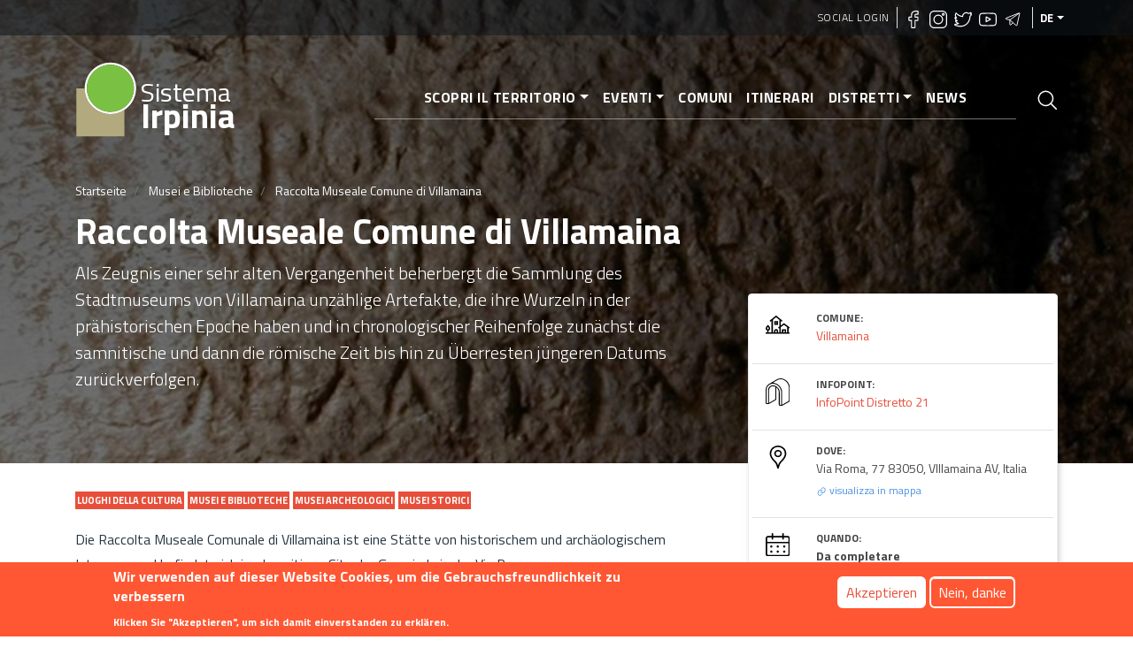

--- FILE ---
content_type: text/html; charset=UTF-8
request_url: https://sistemairpinia.provincia.avellino.it/de/musei-biblioteche/raccolta-museale-comune-di-villamaina
body_size: 11182
content:
<!DOCTYPE html>
<html lang="de" dir="ltr" prefix="content: http://purl.org/rss/1.0/modules/content/  dc: http://purl.org/dc/terms/  foaf: http://xmlns.com/foaf/0.1/  og: http://ogp.me/ns#  rdfs: http://www.w3.org/2000/01/rdf-schema#  schema: http://schema.org/  sioc: http://rdfs.org/sioc/ns#  sioct: http://rdfs.org/sioc/types#  skos: http://www.w3.org/2004/02/skos/core#  xsd: http://www.w3.org/2001/XMLSchema# ">
  <head>
    <meta charset="utf-8" />
<script async src="https://www.googletagmanager.com/gtag/js?id=UA-169198331-2"></script>
<script>window.google_analytics_uacct = "UA-169198331-2";window.dataLayer = window.dataLayer || [];function gtag(){dataLayer.push(arguments)};gtag("js", new Date());gtag("config", "UA-169198331-2", {"groups":"default","anonymize_ip":true});</script>
<link rel="canonical" href="https://sistemairpinia.provincia.avellino.it/de/musei-biblioteche/raccolta-museale-comune-di-villamaina" />
<meta name="robots" content="index, follow" />
<link rel="shortlink" href="https://sistemairpinia.provincia.avellino.it/de/musei-biblioteche/raccolta-museale-comune-di-villamaina" />
<meta name="description" content="Als Zeugnis einer sehr alten Vergangenheit beherbergt die Sammlung des Stadtmuseums von Villamaina unzählige Artefakte, die ihre Wurzeln in der prähistorischen Epoche haben und in chronologischer Reihenfolge zunächst die samnitische und dann die römische Zeit bis hin zu Überresten jüngeren Datums zurückverfolgen." />
<meta name="abstract" content="Als Zeugnis einer sehr alten Vergangenheit beherbergt die Sammlung des Stadtmuseums von Villamaina unzählige Artefakte, die ihre Wurzeln in der prähistorischen Epoche haben und in chronologischer Reihenfolge zunächst die samnitische und dann die römische Zeit bis hin zu Überresten jüngeren Datums zurückverfolgen." />
<meta property="fb:pages" content="https://www.facebook.com/sistemairpiniaofficial/" />
<meta property="og:site_name" content="Sistema Irpinia" />
<meta property="og:type" content="Turismo" />
<meta property="og:url" content="https://sistemairpinia.provincia.avellino.it/de/musei-biblioteche/raccolta-museale-comune-di-villamaina" />
<meta property="og:title" content="Raccolta Museale Comune di Villamaina" />
<meta property="og:description" content="Als Zeugnis einer sehr alten Vergangenheit beherbergt die Sammlung des Stadtmuseums von Villamaina unzählige Artefakte, die ihre Wurzeln in der prähistorischen Epoche haben und in chronologischer Reihenfolge zunächst die samnitische und dann die römische Zeit bis hin zu Überresten jüngeren Datums zurückverfolgen." />
<meta property="og:image" content="https://sistemairpinia.provincia.avellino.it/sites/default/files/2021-01/villamaina.jpg" />
<meta name="twitter:card" content="summary" />
<meta name="twitter:description" content="Als Zeugnis einer sehr alten Vergangenheit beherbergt die Sammlung des Stadtmuseums von Villamaina unzählige Artefakte, die ihre Wurzeln in der prähistorischen Epoche haben und in chronologischer Reihenfolge zunächst die samnitische und dann die römische Zeit bis hin zu Überresten jüngeren Datums zurückverfolgen." />
<meta name="twitter:title" content="Raccolta Museale Comune di Villamaina" />
<meta name="twitter:url" content="https://sistemairpinia.provincia.avellino.it/de/musei-biblioteche/raccolta-museale-comune-di-villamaina" />
<meta name="twitter:image" content="https://sistemairpinia.provincia.avellino.it/sites/default/files/2021-01/villamaina.jpg" />
<meta name="Generator" content="Drupal 8 (https://www.drupal.org)" />
<meta name="MobileOptimized" content="width" />
<meta name="HandheldFriendly" content="true" />
<meta name="viewport" content="width=device-width, initial-scale=1, shrink-to-fit=no" />
<style>div#sliding-popup, div#sliding-popup .eu-cookie-withdraw-banner, .eu-cookie-withdraw-tab {background: #FF5733} div#sliding-popup.eu-cookie-withdraw-wrapper { background: transparent; } #sliding-popup h1, #sliding-popup h2, #sliding-popup h3, #sliding-popup p, #sliding-popup label, #sliding-popup div, .eu-cookie-compliance-more-button, .eu-cookie-compliance-secondary-button, .eu-cookie-withdraw-tab { color: #ffffff;} .eu-cookie-withdraw-tab { border-color: #ffffff;}</style>
<script type="application/ld+json">{
    "@context": "https://schema.org",
    "@graph": [
        {
            "@type": "Organization",
            "additionalType": "Organization",
            "description": "Als Zeugnis einer sehr alten Vergangenheit beherbergt die Sammlung des Stadtmuseums von Villamaina unzählige Artefakte, die ihre Wurzeln in der prähistorischen Epoche haben und in chronologischer Reihenfolge zunächst die samnitische und dann die römische Zeit bis hin zu Überresten jüngeren Datums zurückverfolgen.",
            "name": "Raccolta Museale Comune di Villamaina",
            "url": "https://sistemairpinia.provincia.avellino.it/de/musei-biblioteche/raccolta-museale-comune-di-villamaina",
            "telephone": "0825 442083",
            "contactPoint": {
                "@type": "ContactPoint",
                "telephone": "+3908257901",
                "email": "sistemairpinia@provincia.avellino.it",
                "url": "http://www.provincia.avellino.it/"
            },
            "image": {
                "@type": "ImageObject",
                "url": "https://sistemairpinia.provincia.avellino.it/sites/default/files/2021-01/villamaina.jpg"
            },
            "logo": {
                "@type": "ImageObject",
                "url": "https://sistemairpinia.provincia.avellino.it/themes/custom/irpinia_sass/images/sistema-irpinia-extended.svg"
            },
            "address": {
                "@type": "PostalAddress",
                "streetAddress": "Via Roma, 77 83050, VIllamaina AV, Italia"
            }
        }
    ]
}</script>
<meta http-equiv="x-ua-compatible" content="ie=edge" />
<link rel="shortcut icon" href="/sites/default/files/logo-square_0.svg" type="image/svg+xml" />
<link rel="alternate" hreflang="it" href="https://sistemairpinia.provincia.avellino.it/it/musei-biblioteche/raccolta-museale-comune-di-villamaina" />
<link rel="alternate" hreflang="en" href="https://sistemairpinia.provincia.avellino.it/en/musei-biblioteche/raccolta-museale-comune-di-villamaina" />
<link rel="alternate" hreflang="fr" href="https://sistemairpinia.provincia.avellino.it/fr/musei-biblioteche/raccolta-museale-comune-di-villamaina" />
<link rel="alternate" hreflang="de" href="https://sistemairpinia.provincia.avellino.it/de/musei-biblioteche/raccolta-museale-comune-di-villamaina" />
<link rel="alternate" hreflang="es" href="https://sistemairpinia.provincia.avellino.it/es/musei-biblioteche/raccolta-museale-comune-di-villamaina" />
<script>window.a2a_config=window.a2a_config||{};a2a_config.callbacks=[];a2a_config.overlays=[];a2a_config.templates={};</script>

    <title>Raccolta Museale Comune di Villamaina | Sistema Irpinia</title>
    <link rel="stylesheet" media="all" href="/sites/default/files/css/css_PuB5wvwLi5qBXpGx5Az2CCNwoI2S--Yd-AskuWDJO-Q.css" />
<link rel="stylesheet" media="all" href="/sites/default/files/css/css_vVZJdSmccQ0-qy8TbKt5QlAAJPeCLyQnkipPxpq8Ogc.css" />

    
<!--[if lte IE 8]>
<script src="/sites/default/files/js/js_VtafjXmRvoUgAzqzYTA3Wrjkx9wcWhjP0G4ZnnqRamA.js"></script>
<![endif]-->

  </head>
  <body class="layout-no-sidebars page-node-728 path-node node--type-poi">
    <a href="#main" title="Direkt zum Inhalt" class="visually-hidden focusable skip-link">
      Direkt zum Inhalt
    </a>
    
      <div class="dialog-off-canvas-main-canvas" data-off-canvas-main-canvas>
    <div id="page-wrapper">
  <div id="page">

    <header id="header" class="header position-relative" role="banner" aria-label="Kopfzeile der Website">

  
    <div class="bg-primary-dark-opacity-1 pl-2 pr-2 position-absolute w-100">
      <div class="container">
          <section class="row region region-secondary-menu justify-content-end" style="height:40px">
        <nav role="navigation" id="block-irpinia-sass-account-menu" class="block block-menu navigation menu--account">
      <div block="block-irpinia-sass-account-menu" class="clearfix nav">
        <a href="/de/social-login" class="nav-link">Social Login</a>
      </div>
    </nav>
    
    <div  id="block-sociallinks" class="block block-block-content block-block-content78ff79c0-fa52-417e-9b8d-b0d9bf02e9b4">
  <div class="social-top border-right border-left px-2 flex">
    <div>
      <h6 class="h6 text-white text-uppercase font-weight-bold"></h6>
    </div>
    <div>
              <a href="https://www.facebook.com/sistemairpiniaofficial/" target="_blank" rel="noopener" class="mr-1"><img width="20px" class="lazyload" data-src="https://sistemairpinia.provincia.avellino.it/themes/custom/irpinia_sass/images/icons/facebook.svg" alt="Facebook"/></a>
                    <a href="https://instagram.com/sistemairpinia" target="_blank" rel="noopener" class="mr-1"><img width="20px" class="lazyload" data-src="https://sistemairpinia.provincia.avellino.it/themes/custom/irpinia_sass/images/icons/instagram.svg" alt="Instagram"/></a>
                    <a href="https://twitter.com/SistemaIrpinia"  target="_blank" rel="noopener" class="mr-1"><img width="20px" class="lazyload" data-src="https://sistemairpinia.provincia.avellino.it/themes/custom/irpinia_sass/images/icons/twitter.svg" alt="Twitter"/></a>
                    <a href="https://www.youtube.com/channel/UClgqheN4JEoP1oEYKkiW0iQ"  target="_blank" rel="noopener" class="mr-1"><img width="20px" class="lazyload" data-src="https://sistemairpinia.provincia.avellino.it/themes/custom/irpinia_sass/images/icons/youtube.svg" alt="YouTube"/></a>
                    <a href="https://t.me/sistemairpinia"  target="_blank" rel="noopener" class="mr-1"><img width="20px" class="lazyload" data-src="https://sistemairpinia.provincia.avellino.it/themes/custom/irpinia_sass/images/icons/telegram.svg" alt="Telegram"/></a>
          </div>
  </div>
</div>

      

  <button aria-label="Sprachen" class="nav-link dropdown-toggle text-uppercase dropdown-languages" data-toggle="dropdown" aria-haspopup="true" aria-expanded="false">de</button><ul class="dropdown-menu dropdown-menu-right text-right"><li class="dropdown-item dropdown-item-language font-weight-bold"><a href="/it/musei-biblioteche/raccolta-museale-comune-di-villamaina" class="language-link" hreflang="it">IT</a></li><li class="dropdown-item dropdown-item-language font-weight-bold"><a href="/en/musei-biblioteche/raccolta-museale-comune-di-villamaina" class="language-link" hreflang="en">EN</a></li><li class="dropdown-item dropdown-item-language font-weight-bold"><a href="/fr/musei-biblioteche/raccolta-museale-comune-di-villamaina" class="language-link" hreflang="fr">FR</a></li><li class="dropdown-item dropdown-item-language font-weight-bold"><a href="/es/musei-biblioteche/raccolta-museale-comune-di-villamaina" class="language-link" hreflang="es">ES</a></li></ul>


  </section>

      </div>
    </div>

    <!-- JUMBOTRON -->
    <div class="jumbotron jumbotron-fluid" style="background: linear-gradient(rgba(0, 0, 0, 0.65), rgba(0, 0, 0, 0.55)), url(/sites/default/files/styles/hero/public/2021-01/villamaina.jpg?itok=8tLtzZs7); background-size: cover; background-position: center">
      <div class="container text-white">
        <!-- Just an image -->
        <nav class="navbar navbar-expand-lg justify-content-between">

          <!-- LOGO -->
                  <a href="/index.php/de" title="Startseite" rel="home" class="navbar-brand align-middle">
      <img width="70px" src="https://sistemairpinia.provincia.avellino.it/themes/custom/irpinia_sass/images/logo-square.svg" alt="Startseite" class="img-fluid d-inline-block align-top mr-0" />
      <div class="d-inline-block mt-4" style="line-height: 23px;">
        <span style="color: white;font-size: 30px;">Sistema</span><br>
        <span style="font-weight: bold;color: white;font-size: 39px;">Irpinia</span>
      </div>
      <span class="ml-2 d-none"></span>
    </a>
    


          <div class="d-flex">
            <a class="icon-search-elastic d-block d-lg-none py-3 px-1" href="#">
              <img src="/themes/custom/irpinia_sass/images/icons/search.svg" alt="Apri Cerca nel sito">
            </a>
            <button class="navbar-toggler collapsed" type="button" data-toggle="collapse" data-target="#navbarNavDropdownMenu" aria-controls="navbarNavDropdownMenu" aria-expanded="false" aria-label="Toggle navigation">
              <div class="hamburger hamburger--elastic">
                <div class="hamburger-box">
                  <div class="hamburger-inner"></div>
                </div>
              </div>
            </button>
          </div>

          <div class="collapse navbar-collapse justify-content-end" id="navbarNavDropdownMenu">
              <div class="justify-content-end">
 
  
              <ul block="block-irpinia-sass-main-menu" class="clearfix nav navbar-nav menu--main  mx-n3 mx-md-n4 mx-lg-0  py-3 py-md-0 px-5 px-md-5 text-right">
                    <li class="nav-item menu-item--expanded dropdown">
                          <a href="" class="nav-link dropdown-toggle" data-toggle="dropdown" aria-expanded="false" aria-haspopup="true" aria-label="Scopri il territorio">Scopri il territorio</a>
                        <ul class="dropdown-menu">
                    <li class="dropdown-item">
                          <a href="/index.php/de/luoghi" aria-label="Luoghi della cultura">Luoghi della cultura</a>
              </li>
                <li class="dropdown-item">
                          <a href="/index.php/de/musei-biblioteche" aria-label="Musei e Biblioteche">Musei e Biblioteche</a>
              </li>
        </ul>
  
              </li>
                <li class="nav-item menu-item--expanded dropdown">
                          <a href="/index.php/de/veranstaltungen" class="nav-link dropdown-toggle" data-toggle="dropdown" aria-expanded="false" aria-haspopup="true" aria-label="Eventi">Eventi</a>
                        <ul class="dropdown-menu">
                    <li class="dropdown-item">
                          <a href="/index.php/de/veranstaltungen" aria-label="Tutti gli eventi">Tutti gli eventi</a>
              </li>
                <li class="dropdown-item">
                          <a href="/index.php/de/kategorien-veranstaltungen" aria-label="Categorie eventi">Categorie eventi</a>
              </li>
        </ul>
  
              </li>
                <li class="nav-item">
                          <a href="/index.php/de/gemeinsam" title="Comuni dell&#039;Irpinia" class="nav-link" aria-label="Comuni">Comuni</a>
              </li>
                <li class="nav-item">
                          <a href="/index.php/de/thematische-routen" class="nav-link" aria-label="Itinerari">Itinerari</a>
              </li>
                <li class="nav-item menu-item--expanded dropdown">
                          <a href="" class="nav-link dropdown-toggle" data-toggle="dropdown" aria-expanded="false" aria-haspopup="true" aria-label="Distretti">Distretti</a>
                        <ul class="dropdown-menu">
                    <li class="dropdown-item">
                          <a href="/index.php/de/distretti" aria-label="Distretti Culturali">Distretti Culturali</a>
              </li>
                <li class="dropdown-item">
                          <a href="/index.php/de/infopoint" aria-label="InfoPoint">InfoPoint</a>
              </li>
        </ul>
  
              </li>
                <li class="nav-item">
                          <a href="/index.php/de/news" class="nav-link" aria-label="News">News</a>
              </li>
        </ul>
  


</div>


          </div>

          <!-- LINK PAGINA RICERCA -->
          <a class="icon-search-elastic ml-4 d-none d-sm-none d-lg-block" href="#">
            <img src="/themes/custom/irpinia_sass/images/icons/search.svg" alt="Apri Cerca nel sito">
          </a>
        </nav>

        <div class="row pt-4 ">
          <div class="col-12 mt-2">  <div id="block-irpinia-sass-breadcrumbs" class="block block-system block-system-breadcrumb-block">
  
    
      <div class="content">
      

  <nav role="navigation" aria-label="breadcrumb">
    <ol class="breadcrumb">
                  <li class="breadcrumb-item">
          <a href="/de" aria-label="Startseite">Startseite</a>
        </li>
                        <li class="breadcrumb-item">
          <a href="/de/musei-biblioteche" aria-label="Musei e Biblioteche">Musei e Biblioteche</a>
        </li>
                        <li class="breadcrumb-item active">
          Raccolta Museale Comune di Villamaina
        </li>
              </ol>
  </nav>

    </div>
  </div>

</div>
          <div class="col-12">
            <h1 class="font-weight-bolder">Raccolta Museale Comune di Villamaina</h1>
          </div>

                      <div class="col-sm-10 col-md-8">
              <p class="lead vh-50 text-break">
                Als Zeugnis einer sehr alten Vergangenheit beherbergt die Sammlung des Stadtmuseums von Villamaina unzählige Artefakte, die ihre Wurzeln in der prähistorischen Epoche haben und in chronologischer Reihenfolge zunächst die samnitische und dann die römische Zeit bis hin zu Überresten jüngeren Datums zurückverfolgen.
              </p>
            </div>
                  </div>
      </div>
    </div>
  </header>

    <div id="main-wrapper" class="layout-main-wrapper clearfix mt-3 mx-0 mb-0">

              <div id="main">

          <main>

              <div class="search-overlay">
    <button class="close" href="#"><span class="sr-only">Close</span>
        <img width="30px" src="https://sistemairpinia.provincia.avellino.it/themes/custom/irpinia_sass/images/icons/close.svg" alt="Schließen"/>
    </button>
    <div class="search-form">
                    
<form action="/de/ricerca" method="get" id="views-exposed-form-search-elastic-7-page-2" accept-charset="UTF-8" class="mega-searchx w-75 ml-auto mr-auto">
		


            		<input  data-twig-suggestion="views_exposed_form_search_elastic_7_page_2" data-drupal-selector="edit-search-api-fulltext" type="text" id="edit-search-api-fulltext" name="search_api_fulltext" value="" size="30" maxlength="128" class="form-text py-4" aria-label="Cerca nel sito" placeholder="Cerca nel sito"/>

                <div data-twig-suggestion="views_exposed_form_search_elastic_7_page_2" data-drupal-selector="edit-actions" class="form-actions js-form-wrapper form-group" id="edit-actions"><button data-twig-suggestion="views_exposed_form_search_elastic_7_page_2" data-drupal-selector="edit-submit-search-elastic-7" type="submit" id="edit-submit-search-elastic-7" value="Apply" class="button js-form-submit form-submit btn btn-primary">Apply</button>
</div>


</form>

            </div>
</div><div id="block-irpinia-sass-content" class="block block-system block-system-main-block">
  
    
      <div class="content">
      

<div class="container">
    <div class="row details-content">
        <div class="col-sm-12 col-md-8 col-lg-8 text-primary-shade" >
            
                            <!-- CATEGORIA -->
<div class="mt-0">
                <a href="/it/luoghi-della-cultura" class="no-target">
    
        <div class="d-inline align-top text-nowrap tag">Luoghi della cultura</div>

    </a>

                <a href="/it/musei-e-biblioteche" class="no-target">
    
        <div class="d-inline align-top text-nowrap tag">Musei e Biblioteche</div>

    </a>

                <a href="/it/musei-e-biblioteche/musei-archeologici" class="no-target">
    
        <div class="d-inline align-top text-nowrap tag">Musei archeologici</div>

    </a>

                <a href="/index.php/it/musei-e-biblioteche/musei-storici" class="no-target">
    
        <div class="d-inline align-top text-nowrap tag">Musei storici</div>

    </a>

    </div>

            
                            <div class="descrizione mt-3 mb-5 mr-lg-4">
            <p>Die Raccolta Museale Comunale di Villamaina ist eine Stätte von historischem und archäologischem Interesse und befindet sich im derzeitigen Sitz der Gemeinde in der Via Roma.</p>

<p>Bereits im 17. Jahrhundert wiesen viele lokale Schriftsteller auf das Vorhandensein bestimmter Gebiete von besonderem archäologischem Interesse hin, darunter Formulano und Cisterne, sowie auf eine ganze Reihe von antiken Materialien, die von ihren Ursprungsorten nach Villamaina gebracht wurden. Bekannt für seine Nähe zum Ansanto-Tal und für die antiken Thermen von San Teodoro, die noch immer in Betrieb sind, hat das heutige Gebiet um Villamaina im Laufe der Zeit unzählige Zeugnisse bewahrt, die ihre Wurzeln in der prähistorischen Epoche haben und chronologisch von der samnitischen über die römische Zeit bis hin zu den Überresten jüngeren Datums reichen.</p>

<p>Heute besteht die Sammlung des Museums aus 933 Exponaten, die nach georeferenzierten Kriterien gegliedert sind. Zu den bis heute erhaltenen Zeugnissen, die einen besseren Erhaltungszustand aufweisen, gehören ein dekoratives architektonisches Element eines öffentlichen Bauwerks, wahrscheinlich eines Tempels, in Form eines Wolfsprotoms und ein Votivstatuettenkopf. In der Ausstellung ist auch eine beträchtliche Anzahl von Ziegeln mit eingeprägten Bullae zu sehen, von denen die meisten auf römische Fabriken zurückgehen. Von besonderer Bedeutung ist schließlich das Lapidarium aus der Römerzeit mit einem epigraphischen Korpus, das für die Rekonstruktion der historischen Ereignisse in Villamaina nützlich ist.</p>

<p>Die Raccolta Museale del Comune di Villamaina ist Zeuge einer sehr alten Vergangenheit und stellt eine weitere Spur der jahrtausendealten Besiedlung Irpiniens dar.<br />
 </p>

    </div>
   
            
            
                        
            
            
            
        </div>
        <div class="col-sm-12 col-md-4 col-lg-4 mt-md-n6">        
            <div class="info-top-container mt-md-n6 mb-5">
                
                
                                    <div class="row m-1 pt-3 pb-3">
    <div class="col-2">
        <img width="28px" src="https://sistemairpinia.provincia.avellino.it/themes/custom/irpinia_sass/images/icons/tree.svg" alt="Comune di riferimento"/>
    </div>
    <div class="col-10">
        <div class="h4 info-label text-uppercase">Comune:</div>
                <span class="info-value no-target"><a href="/de/comuni/villamaina" hreflang="de">Villamaina</a></span><br>
            </div>
</div>

                
                                    <div class="row m-1 pt-3 pb-3 border-top">
    <div class="col-2">
        <img width="28px" src="https://sistemairpinia.provincia.avellino.it/themes/custom/irpinia_sass/images/icons/infopoint.svg" alt="Infopoint di riferimento"/>
    </div>
    <div class="col-10">
        <div class="h4 info-label text-uppercase">Infopoint:</div>
                <span class="info-value no-target"><a href="/de/infopoint/infopoint-distretto-21" hreflang="de">InfoPoint Distretto 21</a></span><br>
            </div>
</div>
                
                                   <div class="row m-1 pt-3 pb-3 border-top">
    <div class="col-2">
        <img width="28px" src="https://sistemairpinia.provincia.avellino.it/themes/custom/irpinia_sass/images/icons/maps.svg" alt="Indirizzo"/>
    </div>
    <div class="col-10">
        <div class="h4 info-label text-uppercase">Dove:</div>
        <span class="info-value">    Via Roma, 77 83050, VIllamaina AV, Italia
</span><br>
        <a href="#map"  id="link-to-map" class="no-target link-to-map"><img src="https://sistemairpinia.provincia.avellino.it/themes/custom/irpinia_sass/images/icons/hyperlink-3.svg" alt="Vai alla mappa"/> visualizza in mappa</a>
    </div>
</div>                
                                    <div class="row m-1 pt-3 pb-3 border-top">
    <div class="col-2">
        <img width="28px" src="https://sistemairpinia.provincia.avellino.it/themes/custom/irpinia_sass/images/icons/calendar-black.svg" alt="Oriari"/>
    </div>
    <div class="col-10">
                                                                                    

                                    <div class="h4 info-label text-uppercase">Quando:</div>
                                      <p class="p-0 m-0"> 
	        <span class="info-value">
                               <strong>Da completare</strong>
<br>
                        
            
                    </span>
	 </p>
        
         
    </div>
</div>
                
                                
            </div>

            <!-- PULSANTI SHARE/INFO -->
            <div class="info-button-container mt-2">
                <span class="a2a_kit addtoany_list" data-a2a-url="https://sistemairpinia.provincia.avellino.it/de/musei-biblioteche/raccolta-museale-comune-di-villamaina" data-a2a-title="Raccolta Museale Comune di Villamaina"><a rel="noopener" class="a2a_dd addtoany_share btn btn-light btn-lg btn-block pt-3 pb-3 pl-4 pr-4" href="https://www.addtoany.com/share#url=https%3A%2F%2Fsistemairpinia.provincia.avellino.it%2Fde%2Fmusei-biblioteche%2Fraccolta-museale-comune-di-villamaina&amp;title=Raccolta%20Museale%20Comune%20di%20Villamaina"><div class="row align-center"><div class="col-3 text-center"><img width="28px" src="https://sistemairpinia.provincia.avellino.it/themes/custom/irpinia_sass/images/icons/love-it-share.svg" alt="Share"/></div><div class="col-9 text-left"><span class="text-uppercase">Condividi</span></div></div></a></span>


                                    <a href="mailto:biblioteca@comunedivillamaina.it" class="btn btn-primary btn-lg btn-block pt-3 pb-3 pl-4 pr-4 mt-3">
    <div class="row align-center">
        <div class="col-3 text-center">
            <img width="28px" src="/themes/custom/irpinia_sass/images/icons/mail.svg" alt="Contatti per informazioni"/>
        </div>
        <div class="col-9 text-left">
            <span class="text-uppercase">Richiedi Informazioni</span>
        </div>
    </div>
</a>

                				
				

            </div>

            <div class="info-bottom-container mt-5">
                                    <div class="row m-1 pt-3 pb-3 border-bottom">
    <div class="col-2">
        <img width="28px" src="https://sistemairpinia.provincia.avellino.it/themes/custom/irpinia_sass/images/icons/world.svg" alt="Sito Internet"/>
    </div>
    <div class="col-10">
        <div class="h4 info-label text-uppercase">Sito Web:</div>
                <span class="info-value"><a href="https://www.comunevillamaina.it/" rel="nofollow" target="_blank">Comune</a></span><br>
                <span class="info-value"><a href="https://www.beniculturali.it/luogo/raccolta-museale-comunale-villamaina" rel="nofollow" target="_blank">MiBACT</a></span><br>
            </div>
</div>
                
                                    <div class="row m-1 pt-3 pb-3 border-bottom">
    <div class="col-2">
        <img width="28px" src="https://sistemairpinia.provincia.avellino.it/themes/custom/irpinia_sass/images/icons/telefono.svg" alt="Numero di telefono"/>
    </div>
    <div class="col-10">
        <div class="h4 info-label text-uppercase">Telefono:</div>
                <span class="info-value"><a href="tel:0825442083">0825 442083</a></span><br>
            </div>
</div>
                
                
                            </div>

        </div>
    </div>
</div>

  <div class="container details-content mt-4" id="map">
    <div class="mr-4">
        <div class="h4 sezione text-uppercase mb-2">Mappa</div>
    </div>
</div>

  <div class="field field--name-field-poligono-geo-poi field--type-geolocation field--label-visually_hidden">
    <div class="field__label visually-hidden">Poligono GEO</div>
              <div class="field__item"><div  class="geolocation-map-wrapper" id="map-697349c8dc704" data-map-type="google_maps">
    <div class="geolocation-map-controls">
                        <div class="geolocation-map-control control_locate" data-google-map-control-position="TOP_LEFT"><button class="locate">Locate</button>
</div>

                  </div>

    <div class="geolocation-map-container js-show"></div>

            <div  class="geolocation-location js-hide" id="697349c8ee445" data-lat="40.970152915278" data-lng="15.08761062101" data-set-marker="true" typeof="Place">
  <span property="geo" typeof="GeoCoordinates">
    <meta property="latitude" content="" />
    <meta property="longitude" content="" />
  </span>

      <h2 class="location-title" property="name">Raccolta Museale Comune di Villamaina</h2>
  
      <div class="location-content"><p>Via Roma, 77 83050, VIllamaina AV, Italia</p>
</div>
  </div>
    </div>
</div>
          </div>


    <div class="container details-content mt-4">
    <div class="row details-content">
        <div class="col-sm-12 col-md-8 col-lg-8">
          <div class="mr-4">
            
            

            <h2 class='sezione text-uppercase pt-3 mb-0'>Neuen Kommentar hinzufügen</h2>
            <p>Il tuo commento sarà visibile dopo approvazione dalla redazione.</p>
                          <p>Per inserire un commento devi essere un utente autenticato. Esegui accesso con  <a href="/de/social-login" title="Vai a Social Login">Social Login</a></p>
                        
          </div>
        </div>
    </div>
</div>

    </div>
  </div>



          </main>

        </div>
          </div>
    

     <footer class="site-footer pt-3 mt-5">
              <div class="container">

          <div class="row pt-5 pb-5">

            <!-- Luogo/Partner Block -->
            <div class="col-12 col-md-5 mt-3 mb-4" style="background: transparent url('https://sistemairpinia.provincia.avellino.it/themes/custom/irpinia_sass/images/corona2.png') no-repeat bottom center; background-size: 75%;">
              <div class="pt-2 pb-2">

                <div class="media">
                  <img width="90%" data-src="https://sistemairpinia.provincia.avellino.it/themes/custom/irpinia_sass/images/sistema-irpinia-extended.svg" class="lazyload align-self-center mr-3" alt="Logo Sistema Irpinia">
                </div>
                <div class="media mt-4">
                 <img width="50px" data-src="https://sistemairpinia.provincia.avellino.it/themes/custom/irpinia_sass/images/stemma-provincia-avellino.svg" class="lazyload align-self-center mr-3" alt="Logo Provincia Avellino">
                  <div class="media-body pt-4">
                    <p class="text-white">Projekt finanziert und umgesetzt mit Mitteln der Provinz Avellino</p>
                  </div>
                </div>

              </div>
            </div>

            <!-- Contatti Block -->
            <div class="col-12 col-md-4 text-white mt-3">
              <h2 class="h6 border-bottom pb-2 text-white text-uppercase font-weight-bold">Kontakte</h2>
              <div class="row mt-3">
                <div class="col-1">
                  <img width="20px" class="lazyload" data-src="https://sistemairpinia.provincia.avellino.it/themes/custom/irpinia_sass/images/icons/home.svg" alt="Indirizzo sede legale"/>
                </div>
                <div class="col-10">
                  <span>Ufficio Infopoint<span><br>
                  <span>Piazza Libert&aacute; 1 (Palazzo Caracciolo), 83100 – Avellino</span><br>
                  <span>C.F. 80000190647</span>
                </div>
              </div>
              <div class="row mt-3">
                <div class="col-1">
                  <img width="20px" class="lazyload" data-src="https://sistemairpinia.provincia.avellino.it/themes/custom/irpinia_sass/images/icons/mail.svg" alt="Email sede legale"/>
                </div>
                <div class="col-10">
                  <a href="mailto:sistemairpinia@provincia.avellino.it">sistemairpinia@provincia.avellino.it</a>
                </div>
              </div>
            </div>

            <!-- Social Block -->
            <div class="col-12 col-md-3 mt-3">
              <h2 class="h6 border-bottom pb-2 text-white text-uppercase font-weight-bold">Folgen Sie uns</h2>
                              <a href="https://www.facebook.com/sistemairpiniaofficial/" target="_blank" rel="noopener" class="mr-1"><img width="20px" class="lazyload" data-src="https://sistemairpinia.provincia.avellino.it/themes/custom/irpinia_sass/images/icons/facebook.svg" alt="Facebook"/></a>
                                            <a href="https://instagram.com/sistemairpinia" target="_blank" rel="noopener" class="mr-1"><img width="20px" class="lazyload" data-src="https://sistemairpinia.provincia.avellino.it/themes/custom/irpinia_sass/images/icons/instagram.svg" alt="Instagram"/></a>
                                            <a href="https://twitter.com/SistemaIrpinia"  target="_blank" rel="noopener" class="mr-1"><img width="20px" class="lazyload" data-src="https://sistemairpinia.provincia.avellino.it/themes/custom/irpinia_sass/images/icons/twitter.svg" alt="Twitter"/></a>
                                            <a href="https://www.youtube.com/channel/UClgqheN4JEoP1oEYKkiW0iQ"  target="_blank" rel="noopener" class="mr-1"><img width="20px" class="lazyload" data-src="https://sistemairpinia.provincia.avellino.it/themes/custom/irpinia_sass/images/icons/youtube.svg" alt="YouTube"/></a>
                                            <a href="https://t.me/sistemairpinia"  target="_blank" rel="noopener" class="mr-1"><img width="20px" class="lazyload" data-src="https://sistemairpinia.provincia.avellino.it/themes/custom/irpinia_sass/images/icons/telegram.svg" alt="Telegram"/></a>
                          </div>

          </div>
        </div>

        <!-- LINK GENERALI: Contatti, Privacy, etc. -->
                <div class="site-footer__bottom bg-primary-dark pl-2 pr-2">
          <div class="container">
                <section class="row region region-footer-fifth">
    <nav role="navigation" aria-labelledby="block-irpinia-sass-footer-menu" id="block-irpinia-sass-footer" class="block block-menu navigation menu--footer">
            
  <h2 class="sr-only" id="block-irpinia-sass-footer-menu">Footer menu</h2>
  

        
              <ul block="block-irpinia-sass-footer" class="clearfix nav">
                    <li class="nav-item">
                <a href="/index.php/de/node/13" title="Info sul portale Irpinia turismo" class="nav-link">Info</a>
              </li>
                <li class="nav-item">
                <a href="/index.php/de/contact" class="nav-link">Kontakt</a>
              </li>
                <li class="nav-item">
                <a href="/index.php/de/node/2" class="nav-link">Privacy</a>
              </li>
        </ul>
  


  </nav>

  </section>

          </div>
        </div>
        
          </footer>

  </div>
</div>
<a id="back-to-top" href="#" class="btn btn-primary btn-lg back-to-top" aria-label="Oben" role="button"><span class="d-none">Oben</span></a>

  </div>

    
    <script type="application/json" data-drupal-selector="drupal-settings-json">{"path":{"baseUrl":"\/","scriptPath":null,"pathPrefix":"de\/","currentPath":"node\/728","currentPathIsAdmin":false,"isFront":false,"currentLanguage":"de"},"pluralDelimiter":"\u0003","suppressDeprecationErrors":true,"ajaxPageState":{"libraries":"addtoany\/addtoany.front,bootstrap_barrio\/breadcrumb,bootstrap_barrio\/dropbutton,bootstrap_barrio\/form,bootstrap_barrio\/global-styling,bootstrap_barrio\/node,core\/drupal.dropbutton,core\/html5shiv,dropdown_language\/dropdown-language-selector,eu_cookie_compliance\/eu_cookie_compliance_default,geolocation\/geolocation.map,geolocation\/map_center.fitlocations,geolocation_google_maps\/google,geolocation_google_maps\/mapfeature.control_locate,geolocation_google_maps\/mapfeature.control_maptype,geolocation_google_maps\/mapfeature.control_zoom,geolocation_google_maps\/mapfeature.map_disable_poi,geolocation_google_maps\/mapfeature.marker_infowindow,google_analytics\/google_analytics,irpinia_sass\/global-styling,paragraphs\/drupal.paragraphs.unpublished,qrpass\/qrpass-styles,system\/base","theme":"irpinia_sass","theme_token":null},"ajaxTrustedUrl":{"\/de\/ricerca":true},"jquery":{"ui":{"datepicker":{"isRTL":false,"firstDay":0}}},"google_analytics":{"account":"UA-169198331-2","trackOutbound":true,"trackMailto":true,"trackDownload":true,"trackDownloadExtensions":"7z|aac|arc|arj|asf|asx|avi|bin|csv|doc(x|m)?|dot(x|m)?|exe|flv|gif|gz|gzip|hqx|jar|jpe?g|js|mp(2|3|4|e?g)|mov(ie)?|msi|msp|pdf|phps|png|ppt(x|m)?|pot(x|m)?|pps(x|m)?|ppam|sld(x|m)?|thmx|qtm?|ra(m|r)?|sea|sit|tar|tgz|torrent|txt|wav|wma|wmv|wpd|xls(x|m|b)?|xlt(x|m)|xlam|xml|z|zip"},"eu_cookie_compliance":{"cookie_policy_version":"1.0.0","popup_enabled":true,"popup_agreed_enabled":true,"popup_hide_agreed":false,"popup_clicking_confirmation":false,"popup_scrolling_confirmation":false,"popup_html_info":"\u003Cdiv aria-labelledby=\u0022popup-text\u0022  class=\u0022eu-cookie-compliance-banner eu-cookie-compliance-banner-info eu-cookie-compliance-banner--opt-in\u0022\u003E\n  \u003Cdiv class=\u0022popup-content info eu-cookie-compliance-content\u0022\u003E\n        \u003Cdiv id=\u0022popup-text\u0022 class=\u0022eu-cookie-compliance-message\u0022 role=\u0022document\u0022\u003E\n      \u003Ch2\u003EWir verwenden auf dieser Website Cookies, um die Gebrauchsfreundlichkeit zu verbessern\u003C\/h2\u003E\n\u003Cp\u003EKlicken Sie \u0022Akzeptieren\u0022, um sich damit einverstanden zu erkl\u00e4ren.\u003C\/p\u003E\n\n          \u003C\/div\u003E\n\n    \n    \u003Cdiv id=\u0022popup-buttons\u0022 class=\u0022eu-cookie-compliance-buttons\u0022\u003E\n            \u003Cbutton type=\u0022button\u0022 class=\u0022agree-button eu-cookie-compliance-secondary-button\u0022\u003EAkzeptieren\u003C\/button\u003E\n              \u003Cbutton type=\u0022button\u0022 class=\u0022decline-button eu-cookie-compliance-default-button\u0022\u003ENein, danke\u003C\/button\u003E\n          \u003C\/div\u003E\n  \u003C\/div\u003E\n\u003C\/div\u003E","use_mobile_message":false,"mobile_popup_html_info":"\u003Cdiv aria-labelledby=\u0022popup-text\u0022  class=\u0022eu-cookie-compliance-banner eu-cookie-compliance-banner-info eu-cookie-compliance-banner--opt-in\u0022\u003E\n  \u003Cdiv class=\u0022popup-content info eu-cookie-compliance-content\u0022\u003E\n        \u003Cdiv id=\u0022popup-text\u0022 class=\u0022eu-cookie-compliance-message\u0022 role=\u0022document\u0022\u003E\n      \u003Ch2\u003EWir verwenden auf dieser Website Cookies, um die Gebrauchsfreundlichkeit zu verbessern\u003C\/h2\u003E\n\u003Cp\u003EW\u00e4hlen Sie \u0022Akzeptieren\u0022, um sich damit einverstanden zu erkl\u00e4ren.\u003C\/p\u003E\n\n          \u003C\/div\u003E\n\n    \n    \u003Cdiv id=\u0022popup-buttons\u0022 class=\u0022eu-cookie-compliance-buttons\u0022\u003E\n            \u003Cbutton type=\u0022button\u0022 class=\u0022agree-button eu-cookie-compliance-secondary-button\u0022\u003EAkzeptieren\u003C\/button\u003E\n              \u003Cbutton type=\u0022button\u0022 class=\u0022decline-button eu-cookie-compliance-default-button\u0022\u003ENein, danke\u003C\/button\u003E\n          \u003C\/div\u003E\n  \u003C\/div\u003E\n\u003C\/div\u003E","mobile_breakpoint":768,"popup_html_agreed":"\u003Cdiv aria-labelledby=\u0022popup-text\u0022 class=\u0022eu-cookie-compliance-banner eu-cookie-compliance-banner-thank-you\u0022\u003E\n  \u003Cdiv class=\u0022popup-content agreed eu-cookie-compliance-content\u0022\u003E\n    \u003Cdiv id=\u0022popup-text\u0022 class=\u0022eu-cookie-compliance-message\u0022 role=\u0022document\u0022\u003E\n      \u003Ch2\u003EVielen Dank f\u00fcr das Akzeptieren der Cookies\u003C\/h2\u003E\n\u003Cp\u003ESie k\u00f6nnen diese Meldung jetzt ausblenden oder mehr \u00fcber Cookies erfahren.\u003C\/p\u003E\n\n    \u003C\/div\u003E\n    \u003Cdiv id=\u0022popup-buttons\u0022 class=\u0022eu-cookie-compliance-buttons\u0022\u003E\n      \u003Cbutton type=\u0022button\u0022 class=\u0022hide-popup-button eu-cookie-compliance-hide-button \u0022\u003EAusblenden\u003C\/button\u003E\n          \u003C\/div\u003E\n  \u003C\/div\u003E\n\u003C\/div\u003E","popup_use_bare_css":false,"popup_height":"auto","popup_width":"100%","popup_delay":1000,"popup_link":"https:\/\/web30.giottolabs.com\/avellino\/privacy","popup_link_new_window":true,"popup_position":false,"fixed_top_position":true,"popup_language":"de","store_consent":true,"better_support_for_screen_readers":false,"cookie_name":"","reload_page":false,"domain":"","domain_all_sites":false,"popup_eu_only":false,"popup_eu_only_js":false,"cookie_lifetime":100,"cookie_session":0,"set_cookie_session_zero_on_disagree":0,"disagree_do_not_show_popup":false,"method":"opt_in","automatic_cookies_removal":true,"allowed_cookies":"","withdraw_markup":"\u003Cbutton type=\u0022button\u0022 class=\u0022eu-cookie-withdraw-tab\u0022\u003EDatenschutzeinstellungen\u003C\/button\u003E\n\u003Cdiv aria-labelledby=\u0022popup-text\u0022 class=\u0022eu-cookie-withdraw-banner\u0022\u003E\n  \u003Cdiv class=\u0022popup-content info eu-cookie-compliance-content\u0022\u003E\n    \u003Cdiv id=\u0022popup-text\u0022 class=\u0022eu-cookie-compliance-message\u0022 role=\u0022document\u0022\u003E\n      \u003Ch2\u003EWir verwenden Cookies auf dieser Website, um das Besuchererlebnis zu verbessern\u003C\/h2\u003E\n\u003Cp\u003ESie haben uns Ihre Zustimmung gegeben, Cookies zu setzen.\u003C\/p\u003E\n\n    \u003C\/div\u003E\n    \u003Cdiv id=\u0022popup-buttons\u0022 class=\u0022eu-cookie-compliance-buttons\u0022\u003E\n      \u003Cbutton type=\u0022button\u0022 class=\u0022eu-cookie-withdraw-button \u0022\u003EZustimmung zur\u00fcckziehen\u003C\/button\u003E\n    \u003C\/div\u003E\n  \u003C\/div\u003E\n\u003C\/div\u003E","withdraw_enabled":true,"reload_options":0,"reload_routes_list":"","withdraw_button_on_info_popup":false,"cookie_categories":[],"cookie_categories_details":[],"enable_save_preferences_button":true,"cookie_value_disagreed":"0","cookie_value_agreed_show_thank_you":"1","cookie_value_agreed":"2","containing_element":"body","settings_tab_enabled":false,"olivero_primary_button_classes":"","olivero_secondary_button_classes":"","close_button_action":"close_banner","open_by_default":true,"modules_allow_popup":true,"hide_the_banner":false,"geoip_match":true},"geolocation":{"maps":{"map-697349c8dc704":{"map_center":{"fit_bounds":{"map_center_id":"fit_bounds","option_id":"fit_bounds","settings":{"min_zoom":null,"reset_zoom":true},"weight":-101}},"settings":{"google_map_settings":{"map_features":{"marker_infowindow":{"enabled":true,"weight":0,"settings":{"info_auto_display":false,"disable_auto_pan":true,"info_window_solitary":true,"max_width":null}},"control_locate":{"enabled":true,"weight":0,"settings":{"position":"TOP_LEFT"}},"control_zoom":{"enabled":true,"weight":0,"settings":{"position":"RIGHT_CENTER","behavior":"default","style":"LARGE"}},"control_maptype":{"enabled":true,"weight":0,"settings":{"position":"RIGHT_BOTTOM","behavior":"default","style":"DEFAULT"}},"marker_infobubble":{"weight":0,"settings":{"close_other":1,"close_button_src":"","shadow_style":0,"padding":10,"border_radius":8,"border_width":2,"border_color":"#039be5","background_color":"#fff","min_width":null,"max_width":550,"min_height":null,"max_height":null,"arrow_style":2,"arrow_position":30,"arrow_size":10,"close_button":0},"enabled":false},"control_streetview":{"weight":0,"settings":{"position":"TOP_LEFT","behavior":"default"},"enabled":false},"map_restriction":{"weight":0,"settings":{"north":"","south":"","east":"","west":"","strict":true},"enabled":false},"map_type_style":{"weight":0,"settings":{"style":"[]"},"enabled":false},"marker_clusterer":{"weight":0,"settings":{"image_path":"","styles":"","zoom_on_click":true,"grid_size":60,"minimum_cluster_size":2,"max_zoom":15,"average_center":false},"enabled":false},"marker_icon":{"weight":0,"settings":{"marker_icon_path":"","anchor":{"x":0,"y":0},"origin":{"x":0,"y":0},"label_origin":{"x":0,"y":0},"size":{"width":null,"height":null},"scaled_size":{"width":null,"height":null}},"enabled":false},"control_recenter":{"weight":0,"settings":{"position":"TOP_LEFT"},"enabled":false},"marker_label":{"weight":0,"settings":{"color":"","font_family":"","font_size":"","font_weight":""},"enabled":false},"marker_opacity":{"weight":0,"settings":{"opacity":1},"enabled":false},"geolocation_marker_scroll_to_id":{"weight":0,"settings":{"scroll_target_id":""},"enabled":false},"marker_zoom_to_animate":{"weight":0,"settings":{"marker_zoom_anchor_id":""},"enabled":false},"spiderfying":{"weight":0,"settings":{"spiderfiable_marker_path":"\/avellino\/modules\/contrib\/geolocation\/modules\/geolocation_google_maps\/images\/marker-plus.svg","markersWontMove":true,"keepSpiderfied":true,"nearbyDistance":20,"circleSpiralSwitchover":9,"circleFootSeparation":23,"spiralFootSeparation":26,"spiralLengthStart":11,"spiralLengthFactor":4,"legWeight":1.5,"markersWontHide":false,"ignoreMapClick":false},"enabled":false},"google_maps_layer_traffic":{"weight":0,"enabled":false},"control_rotate":{"weight":0,"settings":{"position":"TOP_LEFT","behavior":"default"},"enabled":false},"context_popup":{"weight":0,"settings":{"content":{"value":"","format":"basic_html"}},"enabled":false},"google_maps_layer_bicycling":{"weight":0,"enabled":false},"client_location_indicator":{"weight":0,"enabled":false},"map_disable_tilt":{"weight":0,"enabled":false},"map_disable_poi":{"enabled":true,"weight":0,"settings":[]},"map_disable_user_interaction":{"weight":0,"enabled":false},"drawing":{"weight":0,"settings":{"strokeColor":"#FF0000","strokeOpacity":"0.8","strokeWeight":"2","fillColor":"#FF0000","fillOpacity":"0.35","polyline":false,"geodesic":false,"polygon":false},"enabled":false},"control_fullscreen":{"weight":0,"settings":{"position":"TOP_LEFT","behavior":"default"},"enabled":false},"control_geocoder":{"weight":0,"settings":{"position":"TOP_LEFT","geocoder":"google_geocoding_api","settings":{"label":"Indirizzo","description":"Enter an address to be localized.","autocomplete_min_length":1,"component_restrictions":{"route":"","locality":"","administrative_area":"","postal_code":"","country":""},"boundary_restriction":{"south":"","west":"","north":"","east":""}}},"enabled":false},"control_loading_indicator":{"weight":0,"settings":{"position":"TOP_LEFT","loading_label":"Loading"},"enabled":false},"google_maps_layer_transit":{"weight":0,"enabled":false}},"type":"ROADMAP","zoom":15,"height":"400px","width":"100%","minZoom":0,"maxZoom":20,"gestureHandling":"auto"}},"marker_infowindow":{"enable":true,"infoAutoDisplay":false,"disableAutoPan":true,"infoWindowSolitary":true,"maxWidth":null},"map_disable_poi":{"enable":true},"control_locate":{"enable":true},"control_maptype":{"enable":true,"position":"RIGHT_BOTTOM","behavior":"default","style":"DEFAULT"},"control_zoom":{"enable":true,"position":"RIGHT_CENTER","behavior":"default","style":"LARGE"}}}},"user":{"uid":0,"permissionsHash":"cded8b6e92ba55741cc0a2f350769b947fe783349bd65f01dd9f6186fde3d90c"}}</script>
<script src="/sites/default/files/js/js_aw8gIU7rerjvG8Ol2RpndrgqvuNwfrFdLAoOcYcBWfc.js"></script>
<script src="https://static.addtoany.com/menu/page.js" async></script>
<script src="/sites/default/files/js/js_WaRxX4DT5APIpf5d9pkh_muse6x4xYhji1EQnmZyyWU.js"></script>
<script src="/modules/contrib/eu_cookie_compliance/js/eu_cookie_compliance.min.js?v=8.9.20" defer></script>
<script src="/sites/default/files/js/js_9hcvQrGCqc92u3b4EqjPkJfeu3cUqF20ZOU3Obl026g.js"></script>
<script src="https://maps.googleapis.com/maps/api/js?libraries=places&amp;language=de&amp;v=3.42&amp;key=AIzaSyA12AeYGMpkMRWi6r2JA3ETrzCwxxlU7dk&amp;callback=Drupal.geolocation.google.load"></script>
<script src="/sites/default/files/js/js_WREnGz3CwD9RYYPbP5czWm4CeKL0oyAjBeA_ftC3eFU.js"></script>
<script src="https://cdn.jsdelivr.net/npm/jquery-validation@1.19.2/dist/jquery.validate.min.js"></script>
<script src="/sites/default/files/js/js_Fjdct5pRGLhC-HEkH82d5XTOjDmHLvWFX6y-PuEec2A.js"></script>

  </body>
</html>
